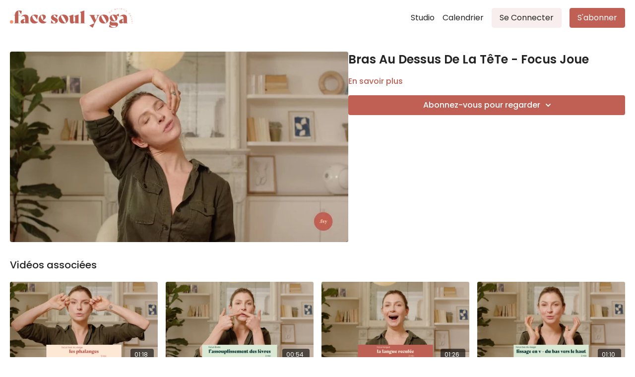

--- FILE ---
content_type: text/vnd.turbo-stream.html; charset=utf-8
request_url: https://studio.facesoulyoga.com/programs/bras-au-dessus-de-la-tte-focus-joue-025c7f.turbo_stream?playlist_position=thumbnails&preview=false
body_size: -16
content:
<!DOCTYPE html><html><head><meta name="csrf-param" content="authenticity_token" />
<meta name="csrf-token" content="paWUB-wLKvNXknptk3WIWpgefeOYrmXlDfbHhPhoHuuxnKoGz6iYELHMNdALEKT1h9kcU_igjSOUZoVmsx94Zw" /></head><body><turbo-stream action="update" target="program_show"><template>
  <turbo-frame id="program_player">
      <turbo-frame id="program_content" src="/programs/bras-au-dessus-de-la-tte-focus-joue-025c7f/program_content?playlist_position=thumbnails&amp;preview=false">
</turbo-frame></turbo-frame></template></turbo-stream></body></html>

--- FILE ---
content_type: text/html; charset=utf-8
request_url: https://studio.facesoulyoga.com/programs/bras-au-dessus-de-la-tte-focus-joue-025c7f/related
body_size: 11007
content:
<turbo-frame id="program_related" target="_top">

    <div class="container " data-area="program-related-videos">
      <div class="cbt-related mt-8  pb-16">
        <div class="cbt-related-title text-xl font-medium">Vidéos associées</div>
          <div class="mt-5 grid grid-cols-1 sm:grid-cols-2 md:grid-cols-3 lg:grid-cols-4 xl:grid-cols-4 gap-x-4 gap-y-6">
              <div data-area="related-video-item" class="">
                <swiper-slide
  data-card="video_2612648"
  data-custom="content-card"
  class="self-start hotwired"
>

  <a class="card-image-container" data-turbo="true" data-turbo-prefetch="false" data-turbo-action="advance" data-turbo-frame="_top" onclick="window.CatalogAnalytics(&#39;clickContentItem&#39;, &#39;video&#39;, &#39;2612648&#39;, &#39;Related Videos&#39;); window.CatalogAnalytics(&#39;clickRelatedVideo&#39;, &#39;2612648&#39;, &#39;1&#39;, &#39;program_page&#39;)" href="/programs/lissage-sourcils-knucle">
    <div class="image-container relative" data-test="catalog-card">
  <div class="relative image-content">
    <div aria-hidden="true" style="padding-bottom: 56%;"></div>
    <img loading="lazy" alt="Les Phalanges - Focus Front" decoding="async"
         src="https://alpha.uscreencdn.com/images/programs/2612648/horizontal/75c1b60b-9ee0-41f7-b0ec-e2b3d61b9887-b39d5aee.jpeg?auto=webp&width=350"
         srcset="https://alpha.uscreencdn.com/images/programs/2612648/horizontal/75c1b60b-9ee0-41f7-b0ec-e2b3d61b9887-b39d5aee.jpeg?auto=webp&width=350 350w,
            https://alpha.uscreencdn.com/images/programs/2612648/horizontal/75c1b60b-9ee0-41f7-b0ec-e2b3d61b9887-b39d5aee.jpeg?auto=webp&width=700 2x,
            https://alpha.uscreencdn.com/images/programs/2612648/horizontal/75c1b60b-9ee0-41f7-b0ec-e2b3d61b9887-b39d5aee.jpeg?auto=webp&width=1050 3x"
         class="card-image b-image absolute object-cover h-full top-0 left-0" style="opacity: 1;">
  </div>
    <div class="badge flex justify-center items-center text-white content-card-badge z-0">
      <span class="badge-item">01:18</span>
      <svg xmlns="http://www.w3.org/2000/svg" width="13" height="9" viewBox="0 0 13 9" fill="none" class="badge-item content-watched-icon" data-test="content-watched-icon">
  <path fill-rule="evenodd" clip-rule="evenodd" d="M4.99995 7.15142L12.0757 0.0756836L12.9242 0.924212L4.99995 8.84848L0.575684 4.42421L1.42421 3.57568L4.99995 7.15142Z" fill="currentColor"></path>
</svg>

    </div>

</div>
<div class="content-watched-overlay"></div>

</a>  <a class="card-title" data-turbo="true" data-turbo-prefetch="false" data-turbo-action="advance" data-turbo-frame="_top" title="Les Phalanges - Focus Front" aria-label="Les Phalanges - Focus Front" onclick="window.CatalogAnalytics(&#39;clickContentItem&#39;, &#39;video&#39;, &#39;2612648&#39;, &#39;Related Videos&#39;); window.CatalogAnalytics(&#39;clickRelatedVideo&#39;, &#39;2612648&#39;, &#39;1&#39;, &#39;program_page&#39;)" href="/programs/lissage-sourcils-knucle">
    <span class="line-clamp-2">
      Les Phalanges - Focus Front
    </span>
</a></swiper-slide>


              </div>
              <div data-area="related-video-item" class="">
                <swiper-slide
  data-card="video_2632576"
  data-custom="content-card"
  class="self-start hotwired"
>

  <a class="card-image-container" data-turbo="true" data-turbo-prefetch="false" data-turbo-action="advance" data-turbo-frame="_top" onclick="window.CatalogAnalytics(&#39;clickContentItem&#39;, &#39;video&#39;, &#39;2632576&#39;, &#39;Related Videos&#39;); window.CatalogAnalytics(&#39;clickRelatedVideo&#39;, &#39;2632576&#39;, &#39;2&#39;, &#39;program_page&#39;)" href="/programs/assouplissement-levres">
    <div class="image-container relative" data-test="catalog-card">
  <div class="relative image-content">
    <div aria-hidden="true" style="padding-bottom: 56%;"></div>
    <img loading="lazy" alt="Assouplissement des Lèvres - Focus Lèvres" decoding="async"
         src="https://alpha.uscreencdn.com/images/programs/2632576/horizontal/a7c43a06-221c-438c-9c92-bb8a1ff8e7ca-e63e1d36.jpeg?auto=webp&width=350"
         srcset="https://alpha.uscreencdn.com/images/programs/2632576/horizontal/a7c43a06-221c-438c-9c92-bb8a1ff8e7ca-e63e1d36.jpeg?auto=webp&width=350 350w,
            https://alpha.uscreencdn.com/images/programs/2632576/horizontal/a7c43a06-221c-438c-9c92-bb8a1ff8e7ca-e63e1d36.jpeg?auto=webp&width=700 2x,
            https://alpha.uscreencdn.com/images/programs/2632576/horizontal/a7c43a06-221c-438c-9c92-bb8a1ff8e7ca-e63e1d36.jpeg?auto=webp&width=1050 3x"
         class="card-image b-image absolute object-cover h-full top-0 left-0" style="opacity: 1;">
  </div>
    <div class="badge flex justify-center items-center text-white content-card-badge z-0">
      <span class="badge-item">00:54</span>
      <svg xmlns="http://www.w3.org/2000/svg" width="13" height="9" viewBox="0 0 13 9" fill="none" class="badge-item content-watched-icon" data-test="content-watched-icon">
  <path fill-rule="evenodd" clip-rule="evenodd" d="M4.99995 7.15142L12.0757 0.0756836L12.9242 0.924212L4.99995 8.84848L0.575684 4.42421L1.42421 3.57568L4.99995 7.15142Z" fill="currentColor"></path>
</svg>

    </div>

</div>
<div class="content-watched-overlay"></div>

</a>  <a class="card-title" data-turbo="true" data-turbo-prefetch="false" data-turbo-action="advance" data-turbo-frame="_top" title="Assouplissement des Lèvres - Focus Lèvres" aria-label="Assouplissement des Lèvres - Focus Lèvres" onclick="window.CatalogAnalytics(&#39;clickContentItem&#39;, &#39;video&#39;, &#39;2632576&#39;, &#39;Related Videos&#39;); window.CatalogAnalytics(&#39;clickRelatedVideo&#39;, &#39;2632576&#39;, &#39;2&#39;, &#39;program_page&#39;)" href="/programs/assouplissement-levres">
    <span class="line-clamp-2">
      Assouplissement des Lèvres - Focus Lèvres
    </span>
</a></swiper-slide>


              </div>
              <div data-area="related-video-item" class="">
                <swiper-slide
  data-card="video_2612626"
  data-custom="content-card"
  class="self-start hotwired"
>

  <a class="card-image-container" data-turbo="true" data-turbo-prefetch="false" data-turbo-action="advance" data-turbo-frame="_top" onclick="window.CatalogAnalytics(&#39;clickContentItem&#39;, &#39;video&#39;, &#39;2612626&#39;, &#39;Related Videos&#39;); window.CatalogAnalytics(&#39;clickRelatedVideo&#39;, &#39;2612626&#39;, &#39;3&#39;, &#39;program_page&#39;)" href="/programs/langue-reculee">
    <div class="image-container relative" data-test="catalog-card">
  <div class="relative image-content">
    <div aria-hidden="true" style="padding-bottom: 56%;"></div>
    <img loading="lazy" alt="Langue Reculée - Focus Lèvres &amp; Langue" decoding="async"
         src="https://alpha.uscreencdn.com/images/programs/2612626/horizontal/d07ab7d9-b1d6-4d26-8bef-5434c022f7b6-78586fb3.jpeg?auto=webp&width=350"
         srcset="https://alpha.uscreencdn.com/images/programs/2612626/horizontal/d07ab7d9-b1d6-4d26-8bef-5434c022f7b6-78586fb3.jpeg?auto=webp&width=350 350w,
            https://alpha.uscreencdn.com/images/programs/2612626/horizontal/d07ab7d9-b1d6-4d26-8bef-5434c022f7b6-78586fb3.jpeg?auto=webp&width=700 2x,
            https://alpha.uscreencdn.com/images/programs/2612626/horizontal/d07ab7d9-b1d6-4d26-8bef-5434c022f7b6-78586fb3.jpeg?auto=webp&width=1050 3x"
         class="card-image b-image absolute object-cover h-full top-0 left-0" style="opacity: 1;">
  </div>
    <div class="badge flex justify-center items-center text-white content-card-badge z-0">
      <span class="badge-item">01:26</span>
      <svg xmlns="http://www.w3.org/2000/svg" width="13" height="9" viewBox="0 0 13 9" fill="none" class="badge-item content-watched-icon" data-test="content-watched-icon">
  <path fill-rule="evenodd" clip-rule="evenodd" d="M4.99995 7.15142L12.0757 0.0756836L12.9242 0.924212L4.99995 8.84848L0.575684 4.42421L1.42421 3.57568L4.99995 7.15142Z" fill="currentColor"></path>
</svg>

    </div>

</div>
<div class="content-watched-overlay"></div>

</a>  <a class="card-title" data-turbo="true" data-turbo-prefetch="false" data-turbo-action="advance" data-turbo-frame="_top" title="Langue Reculée - Focus Lèvres &amp; Langue" aria-label="Langue Reculée - Focus Lèvres &amp; Langue" onclick="window.CatalogAnalytics(&#39;clickContentItem&#39;, &#39;video&#39;, &#39;2612626&#39;, &#39;Related Videos&#39;); window.CatalogAnalytics(&#39;clickRelatedVideo&#39;, &#39;2612626&#39;, &#39;3&#39;, &#39;program_page&#39;)" href="/programs/langue-reculee">
    <span class="line-clamp-2">
      Langue Reculée - Focus Lèvres &amp; Langue
    </span>
</a></swiper-slide>


              </div>
              <div data-area="related-video-item" class="">
                <swiper-slide
  data-card="video_2632593"
  data-custom="content-card"
  class="self-start hotwired"
>

  <a class="card-image-container" data-turbo="true" data-turbo-prefetch="false" data-turbo-action="advance" data-turbo-frame="_top" onclick="window.CatalogAnalytics(&#39;clickContentItem&#39;, &#39;video&#39;, &#39;2632593&#39;, &#39;Related Videos&#39;); window.CatalogAnalytics(&#39;clickRelatedVideo&#39;, &#39;2632593&#39;, &#39;4&#39;, &#39;program_page&#39;)" href="/programs/lissage-en-v-du-bas-vers-le-haut">
    <div class="image-container relative" data-test="catalog-card">
  <div class="relative image-content">
    <div aria-hidden="true" style="padding-bottom: 56%;"></div>
    <img loading="lazy" alt="Lissage en V du Bas vers le Haut - Focus Bas du Visage " decoding="async"
         src="https://alpha.uscreencdn.com/images/programs/2632593/horizontal/787f304e-2f17-44cd-b033-a26d864e3309-9e7fbd7a.jpeg?auto=webp&width=350"
         srcset="https://alpha.uscreencdn.com/images/programs/2632593/horizontal/787f304e-2f17-44cd-b033-a26d864e3309-9e7fbd7a.jpeg?auto=webp&width=350 350w,
            https://alpha.uscreencdn.com/images/programs/2632593/horizontal/787f304e-2f17-44cd-b033-a26d864e3309-9e7fbd7a.jpeg?auto=webp&width=700 2x,
            https://alpha.uscreencdn.com/images/programs/2632593/horizontal/787f304e-2f17-44cd-b033-a26d864e3309-9e7fbd7a.jpeg?auto=webp&width=1050 3x"
         class="card-image b-image absolute object-cover h-full top-0 left-0" style="opacity: 1;">
  </div>
    <div class="badge flex justify-center items-center text-white content-card-badge z-0">
      <span class="badge-item">01:10</span>
      <svg xmlns="http://www.w3.org/2000/svg" width="13" height="9" viewBox="0 0 13 9" fill="none" class="badge-item content-watched-icon" data-test="content-watched-icon">
  <path fill-rule="evenodd" clip-rule="evenodd" d="M4.99995 7.15142L12.0757 0.0756836L12.9242 0.924212L4.99995 8.84848L0.575684 4.42421L1.42421 3.57568L4.99995 7.15142Z" fill="currentColor"></path>
</svg>

    </div>

</div>
<div class="content-watched-overlay"></div>

</a>  <a class="card-title" data-turbo="true" data-turbo-prefetch="false" data-turbo-action="advance" data-turbo-frame="_top" title="Lissage en V du Bas vers le Haut - Focus Bas du Visage " aria-label="Lissage en V du Bas vers le Haut - Focus Bas du Visage " onclick="window.CatalogAnalytics(&#39;clickContentItem&#39;, &#39;video&#39;, &#39;2632593&#39;, &#39;Related Videos&#39;); window.CatalogAnalytics(&#39;clickRelatedVideo&#39;, &#39;2632593&#39;, &#39;4&#39;, &#39;program_page&#39;)" href="/programs/lissage-en-v-du-bas-vers-le-haut">
    <span class="line-clamp-2">
      Lissage en V du Bas vers le Haut - Focus Bas du Visage 
    </span>
</a></swiper-slide>


              </div>
          </div>
        </div>
      </div>
    </div>
</turbo-frame>